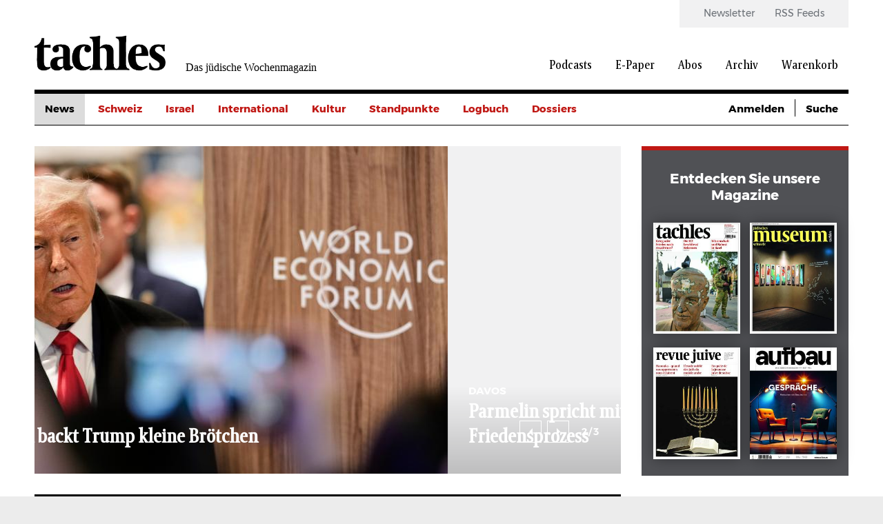

--- FILE ---
content_type: text/html; charset=UTF-8
request_url: https://www.tachles.ch/?suche=&amp%3Bamp%3Bamp%3Bf%5B0%5D=author%3A387&amp%3Bamp%3Bamp%3Bf%5B1%5D=author%3A386&amp%3Bamp%3Bf%5B0%5D=author%3A611&amp%3Bf%5B0%5D=author%3A132&f%5B0%5D=author%3A6&f%5B1%5D=category%3A2&f%5B2%5D=category%3A4&f%5B3%5D=category%3A5&f%5B4%5D=category%3A21&f%5B5%5D=category%3A656&f%5B6%5D=category%3A1435&page=42
body_size: 10344
content:
<!DOCTYPE html>
<html lang="de" dir="ltr" prefix="og: https://ogp.me/ns#">
  <head>
    <script>
  var gaProperty1 = 'UA-18323546-1';
  var gaProperty2 = 'UA-23594156-1';
  var disableStr1 = 'ga-disable-' + gaProperty1;
  var disableStr2 = 'ga-disable-' + gaProperty2;

  function gaOptout() {
    document.cookie = disableStr1 + '=true; expires=Thu, 31 Dec 2099 23:59:59 UTC; path=/;';
    document.cookie = disableStr2 + '=true; expires=Thu, 31 Dec 2099 23:59:59 UTC; path=/;';
    window[disableStr1] = true;
    window[disableStr2] = true;
  };

  if(document.cookie.indexOf(window.disableStr1 + "=false") > -1) {
    gaOptout();
  }

  if(document.cookie.indexOf(window.disableStr2 + "=false") > -1) {
    gaOptout();
  }

  if(document.cookie.indexOf("cookie-agreed=0") > -1) {
    gaOptout();
  }
  else {
    (function(w,d,s,l,i){w[l]=w[l]||[];w[l].push({'gtm.start':
        new Date().getTime(),event:'gtm.js'});var f=d.getElementsByTagName(s)[0],
      j=d.createElement(s),dl=l!='dataLayer'?'&l='+l:'';j.async=true;j.src=
      'https://www.googletagmanager.com/gtm.js?id='+i+dl;f.parentNode.insertBefore(j,f);
    })(window,document,'script','dataLayer','GTM-W4X22L');
  }
</script>
    <link rel="shortcut icon" type="image/x-icon" href="/themes/tachles/static/res/favicons/tachles/favicon.ico">
    <link rel="apple-touch-icon" sizes="57x57" href="/themes/tachles/static/res/favicons/tachles/apple-icon-57x57.png">
    <link rel="apple-touch-icon" sizes="60x60" href="/themes/tachles/static/res/favicons/tachles/apple-icon-60x60.png">
    <link rel="apple-touch-icon" sizes="72x72" href="/themes/tachles/static/res/favicons/tachles/apple-icon-72x72.png">
    <link rel="apple-touch-icon" sizes="76x76" href="/themes/tachles/static/res/favicons/tachles/apple-icon-76x76.png">
    <link rel="apple-touch-icon" sizes="114x114" href="/themes/tachles/static/res/favicons/tachles/apple-icon-114x114.png">
    <link rel="apple-touch-icon" sizes="120x120" href="/themes/tachles/static/res/favicons/tachles/apple-icon-120x120.png">
    <link rel="apple-touch-icon" sizes="144x144" href="/themes/tachles/static/res/favicons/tachles/apple-icon-144x144.png">
    <link rel="apple-touch-icon" sizes="152x152" href="/themes/tachles/static/res/favicons/tachles/apple-icon-152x152.png">
    <link rel="apple-touch-icon" sizes="180x180" href="/themes/tachles/static/res/favicons/tachles/apple-icon-180x180.png">
    <link rel="icon" type="image/png" sizes="192x192"  href="/themes/tachles/static/res/favicons/tachles/android-icon-192x192.png">
    <link rel="icon" type="image/png" sizes="32x32" href="/themes/tachles/static/res/favicons/tachles/favicon-32x32.png">
    <link rel="icon" type="image/png" sizes="96x96" href="/themes/tachles/static/res/favicons/tachles/favicon-96x96.png">
    <link rel="icon" type="image/png" sizes="16x16" href="/themes/tachles/static/res/favicons/tachles/favicon-16x16.png">
    <meta name="msapplication-TileColor" content="#ffffff">
    <meta name="msapplication-TileImage" content="/themes/tachles/static/res/favicons/ms-icon-144x144.png">
    <meta name="theme-color" content="#ffffff">
    <script src="//cdn.consentmanager.mgr.consensu.org/delivery/cookieblock.min.js"></script>
<meta charset="utf-8" />
<noscript><style>form.antibot * :not(.antibot-message) { display: none !important; }</style>
</noscript><script type="text/javascript" data-cmp-ab="1" src="https://cdn.consentmanager.net/delivery/autoblocking/b2d2ea061161.js" data-cmp-host="delivery.consentmanager.net" data-cmp-cdn="cdn.consentmanager.net" data-cmp-codesrc="26"></script><meta name="description" content="Aktuelle Meldungen, Jerusalem, das Judentum, Feiertage und Kultur aus der Schweiz und der Welt. Tachles.ch - Ihr jüdisches Magazin mit spannenden Hintergrund-Infos." />
<link rel="canonical" href="https://www.tachles.ch/" />
<link rel="shortlink" href="https://www.tachles.ch/" />
<meta name="Generator" content="Drupal 9 (https://www.drupal.org); Commerce 2" />
<meta name="MobileOptimized" content="width" />
<meta name="HandheldFriendly" content="true" />
<meta name="viewport" content="width=device-width, initial-scale=1.0" />
<link rel="alternate" hreflang="de" href="https://www.tachles.ch/" />

    <title>tachles.ch - Das jüdische Wochenmagazin</title>
    <link rel="stylesheet" media="all" href="/core/assets/vendor/jquery.ui/themes/base/core.css?t8wr7y" />
<link rel="stylesheet" media="all" href="/core/assets/vendor/jquery.ui/themes/base/controlgroup.css?t8wr7y" />
<link rel="stylesheet" media="all" href="/core/assets/vendor/jquery.ui/themes/base/checkboxradio.css?t8wr7y" />
<link rel="stylesheet" media="all" href="/core/assets/vendor/jquery.ui/themes/base/resizable.css?t8wr7y" />
<link rel="stylesheet" media="all" href="/core/assets/vendor/jquery.ui/themes/base/button.css?t8wr7y" />
<link rel="stylesheet" media="all" href="/core/assets/vendor/jquery.ui/themes/base/dialog.css?t8wr7y" />
<link rel="stylesheet" media="all" href="/core/themes/stable/css/system/components/ajax-progress.module.css?t8wr7y" />
<link rel="stylesheet" media="all" href="/core/themes/stable/css/system/components/align.module.css?t8wr7y" />
<link rel="stylesheet" media="all" href="/core/themes/stable/css/system/components/autocomplete-loading.module.css?t8wr7y" />
<link rel="stylesheet" media="all" href="/core/themes/stable/css/system/components/fieldgroup.module.css?t8wr7y" />
<link rel="stylesheet" media="all" href="/core/themes/stable/css/system/components/container-inline.module.css?t8wr7y" />
<link rel="stylesheet" media="all" href="/core/themes/stable/css/system/components/clearfix.module.css?t8wr7y" />
<link rel="stylesheet" media="all" href="/core/themes/stable/css/system/components/details.module.css?t8wr7y" />
<link rel="stylesheet" media="all" href="/core/themes/stable/css/system/components/hidden.module.css?t8wr7y" />
<link rel="stylesheet" media="all" href="/core/themes/stable/css/system/components/item-list.module.css?t8wr7y" />
<link rel="stylesheet" media="all" href="/core/themes/stable/css/system/components/js.module.css?t8wr7y" />
<link rel="stylesheet" media="all" href="/core/themes/stable/css/system/components/nowrap.module.css?t8wr7y" />
<link rel="stylesheet" media="all" href="/core/themes/stable/css/system/components/position-container.module.css?t8wr7y" />
<link rel="stylesheet" media="all" href="/core/themes/stable/css/system/components/progress.module.css?t8wr7y" />
<link rel="stylesheet" media="all" href="/core/themes/stable/css/system/components/reset-appearance.module.css?t8wr7y" />
<link rel="stylesheet" media="all" href="/core/themes/stable/css/system/components/resize.module.css?t8wr7y" />
<link rel="stylesheet" media="all" href="/core/themes/stable/css/system/components/sticky-header.module.css?t8wr7y" />
<link rel="stylesheet" media="all" href="/core/themes/stable/css/system/components/system-status-counter.css?t8wr7y" />
<link rel="stylesheet" media="all" href="/core/themes/stable/css/system/components/system-status-report-counters.css?t8wr7y" />
<link rel="stylesheet" media="all" href="/core/themes/stable/css/system/components/system-status-report-general-info.css?t8wr7y" />
<link rel="stylesheet" media="all" href="/core/themes/stable/css/system/components/tabledrag.module.css?t8wr7y" />
<link rel="stylesheet" media="all" href="/core/themes/stable/css/system/components/tablesort.module.css?t8wr7y" />
<link rel="stylesheet" media="all" href="/core/themes/stable/css/system/components/tree-child.module.css?t8wr7y" />
<link rel="stylesheet" media="all" href="/modules/contrib/jquery_ui/assets/vendor/jquery.ui/themes/base/core.css?t8wr7y" />
<link rel="stylesheet" media="all" href="/modules/contrib/jquery_ui/assets/vendor/jquery.ui/themes/base/datepicker.css?t8wr7y" />
<link rel="stylesheet" media="all" href="/core/themes/stable/css/views/views.module.css?t8wr7y" />
<link rel="stylesheet" media="all" href="/core/assets/vendor/jquery.ui/themes/base/theme.css?t8wr7y" />
<link rel="stylesheet" media="all" href="/modules/contrib/jquery_ui/assets/vendor/jquery.ui/themes/base/theme.css?t8wr7y" />
<link rel="stylesheet" media="all" href="/modules/contrib/extlink/extlink.css?t8wr7y" />
<link rel="stylesheet" media="(max-width: 767px)" href="/themes/tachles/static/css/narrow.css?t8wr7y" />
<link rel="stylesheet" media="(min-width: 768px) and (max-width: 1024px)" href="/themes/tachles/static/css/medium.css?t8wr7y" />
<link rel="stylesheet" media="(min-width: 1025px)" href="/themes/tachles/static/css/wide.css?t8wr7y" />
<link rel="stylesheet" media="print" href="/themes/tachles/static/css/print.css?t8wr7y" />
<link rel="stylesheet" media="all" href="/themes/tachles/static/js/libs/select2/dist/css/select2.min.css?t8wr7y" />

    
  </head>
  <body>
    
        <a href="#main-content" class="visually-hidden focusable">
      Direkt zum Inhalt
    </a>
    
      <div class="dialog-off-canvas-main-canvas" data-off-canvas-main-canvas>
    <div id="stage">
  <div id="page">

    <header id="head">
      <div id="head-top" class="wide-only">
        <div id="head-left"><div class="branding">
  <a class="branding__logo" href="/" title="Startseite">
    <img src="/themes/tachles/logo.png" alt="Startseite" />
  </a>
      <span class="branding__slogan">Das jüdische Wochenmagazin</span>
  </div>
</div>
        <div id="head-right">  <nav class="meta-menu">
  
                        <ul class="meta-menu__menu">
                    <li class="meta-menu__item">
          <a href="/newsletter" class="meta-menu__link" data-drupal-link-system-path="newsletter">Newsletter</a>
                  </li>
              <li class="meta-menu__item">
          <a href="/infos/rss" class="meta-menu__link" data-drupal-link-system-path="node/4">RSS Feeds</a>
                  </li>
            </ul>
      

  </nav>
  <nav class="main-menu">
  
                        <ul class="main-menu__menu">
                                            <li class="main-menu__item">
          <a href="/podcasts" class="main-menu__link" data-drupal-link-system-path="podcasts">Podcasts</a>
                  </li>
                                      <li class="main-menu__item">
          <a href="/epaper/tachles" class="main-menu__link" data-drupal-link-system-path="taxonomy/term/628">E-Paper</a>
                  </li>
                                      <li class="main-menu__item">
          <a href="/abo/e-paper" class="main-menu__link" data-drupal-link-system-path="taxonomy/term/631">Abos</a>
                  </li>
                                      <li class="main-menu__item">
          <a href="/suche" class="main-menu__link" data-drupal-link-system-path="suche">Archiv</a>
                  </li>
                                                        <li class="main-menu__icon wide-only">
          <a href="/cart" class="shopping-cart main-menu__link" data-drupal-link-system-path="cart">Warenkorb</a>
                  </li>
            </ul>
      

  </nav>

</div>
      </div>

      <div id="head-mobile" class="narrow-medium-only">
        <div class="drawer-opener">
          <div class="drawer-opener__inner"></div>
        </div>
        <div class="drawer">
          <div class="drawer__head">
            <div class="branding">
  <a class="branding__logo" href="/" title="Startseite">
    <img src="/themes/tachles/logo.png" alt="Startseite" />
  </a>
      <span class="branding__slogan">Das jüdische Wochenmagazin</span>
  </div>

            <span class="drawer__slogan">Das jüdische Wochenmagazin</span>
            <a class="drawer__close">✕</a>
          </div>
          <div class="drawer__content">
              <nav class="main-menu">
  
                        <ul class="main-menu__menu">
                                            <li class="main-menu__item">
          <a href="/podcasts" class="main-menu__link" data-drupal-link-system-path="podcasts">Podcasts</a>
                  </li>
                                      <li class="main-menu__item">
          <a href="/epaper/tachles" class="main-menu__link" data-drupal-link-system-path="taxonomy/term/628">E-Paper</a>
                                            <ul>
                                            <li class="main-menu__item">
          <a href="/epaper/tachles" class="main-menu__link" data-drupal-link-system-path="taxonomy/term/628">Tachles</a>
                  </li>
                                      <li class="main-menu__item">
          <a href="/epaper/beilagen" class="main-menu__link" data-drupal-link-system-path="taxonomy/term/629">Beilagen</a>
                  </li>
            </ul>
      
                  </li>
                                      <li class="main-menu__item">
          <a href="/abo/e-paper" class="main-menu__link" data-drupal-link-system-path="taxonomy/term/631">Abos</a>
                  </li>
                                      <li class="main-menu__item">
          <a href="/suche" class="main-menu__link" data-drupal-link-system-path="suche">Archiv</a>
                  </li>
                                                        <li class="main-menu__icon wide-only">
          <a href="/cart" class="shopping-cart main-menu__link" data-drupal-link-system-path="cart">Warenkorb</a>
                  </li>
            </ul>
      

  </nav>

  <nav class="meta-menu">
  
                        <ul class="meta-menu__menu">
                    <li class="meta-menu__item">
          <a href="/newsletter" class="meta-menu__link" data-drupal-link-system-path="newsletter">Newsletter</a>
                  </li>
              <li class="meta-menu__item">
          <a href="/infos/rss" class="meta-menu__link" data-drupal-link-system-path="node/4">RSS Feeds</a>
                  </li>
            </ul>
      

  </nav>

          </div>
          <div class="drawer__bottom">
            <div class="social">
              <a class="social__icon social__icon--twitter" href="https://twitter.com/tachlesnews">🐦</a>
              <a class="social__icon social__icon--facebook" href="https://de-de.facebook.com/tachles">𝖿</a>
              <a class="social__icon social__icon--instagram" href="https://www.instagram.com/tachlesnews">📷</a>
            </div>
            <div class="copyright">© 2026 Copyright by tachles</div>
          </div>
        </div>
        <div id="mobile-middle"><div class="branding">
  <a class="branding__logo" href="/" title="Startseite">
    <img src="/themes/tachles/logo.png" alt="Startseite" />
  </a>
      <span class="branding__slogan">Das jüdische Wochenmagazin</span>
  </div>
</div>
        <div id="mobile-right"><a href="/user/login?destination=https%3A//www.tachles.ch/node/1">👤</a><a href="/cart" class="shopping-cart">🛒</a><a href="/suche">🔍</a></div>

      </div>

      <div id="head-bottom">  <nav class="simple-menu wide-only">
  

                        <ul class="simple-menu__menu">
                                    <li class="simple-menu__active-trail simple-menu__item">
          <a href="/" class="simple-menu__link is-active" data-drupal-link-system-path="&lt;front&gt;">News</a>
                  </li>
                              <li class="simple-menu__item">
          <a href="/artikel/schweiz" class="simple-menu__link" data-drupal-link-system-path="taxonomy/term/2">Schweiz</a>
                  </li>
                              <li class="simple-menu__item">
          <a href="/artikel/israel" class="simple-menu__link" data-drupal-link-system-path="taxonomy/term/3">Israel</a>
                  </li>
                              <li class="simple-menu__item">
          <a href="/artikel/international" class="simple-menu__link" data-drupal-link-system-path="taxonomy/term/1">International</a>
                  </li>
                              <li class="simple-menu__item">
          <a href="/artikel/kultur" class="simple-menu__link" data-drupal-link-system-path="taxonomy/term/16">Kultur</a>
                  </li>
                              <li class="simple-menu__item">
          <a href="/artikel/standpunkte" class="simple-menu__link" data-drupal-link-system-path="taxonomy/term/656">Standpunkte</a>
                  </li>
                              <li class="simple-menu__item">
          <a href="/artikel/logbuch" class="simple-menu__link" data-drupal-link-system-path="taxonomy/term/732">Logbuch</a>
                  </li>
                              <li class="simple-menu__item">
          <span class="simple-menu__link">Dossiers</span>
                                            <ul>
                                    <li class="simple-menu__item">
          <a href="/artikel/krieg-gegen-israel" class="simple-menu__link" data-drupal-link-system-path="taxonomy/term/1630">Krieg gegen Israel</a>
                  </li>
                              <li class="simple-menu__item">
          <a href="/artikel/buehrle-debatte" class="simple-menu__link" data-drupal-link-system-path="taxonomy/term/1499">Bührle-Debatte</a>
                  </li>
                              <li class="simple-menu__item">
          <a href="/artikel/krieg-europa" class="simple-menu__link" data-drupal-link-system-path="taxonomy/term/1529">Krieg in Europa</a>
                  </li>
                              <li class="simple-menu__item">
          <a href="/artikel/us-wahlen" class="simple-menu__link" data-drupal-link-system-path="taxonomy/term/1684">US-Wahlen</a>
                  </li>
            </ul>
      
                  </li>
            </ul>
      

  </nav>

  <div class="custom-dropdown narrow-medium-only">
    <div class="custom-dropdown__label">Ressorts</div>
          <ul class="custom-dropdown__menu">
                    <li>
        <a href="/" class="custom-dropdown__link is-active" data-drupal-link-system-path="&lt;front&gt;">News</a>
              </li>
                <li>
        <a href="/artikel/schweiz" class="custom-dropdown__link" data-drupal-link-system-path="taxonomy/term/2">Schweiz</a>
              </li>
                <li>
        <a href="/artikel/israel" class="custom-dropdown__link" data-drupal-link-system-path="taxonomy/term/3">Israel</a>
              </li>
                <li>
        <a href="/artikel/international" class="custom-dropdown__link" data-drupal-link-system-path="taxonomy/term/1">International</a>
              </li>
                <li>
        <a href="/artikel/kultur" class="custom-dropdown__link" data-drupal-link-system-path="taxonomy/term/16">Kultur</a>
              </li>
                <li>
        <a href="/artikel/standpunkte" class="custom-dropdown__link" data-drupal-link-system-path="taxonomy/term/656">Standpunkte</a>
              </li>
                <li>
        <a href="/artikel/logbuch" class="custom-dropdown__link" data-drupal-link-system-path="taxonomy/term/732">Logbuch</a>
              </li>
                <li>
        <span class="custom-dropdown__link">Dossiers</span>
                                        <ul>
                                    <li class="simple-menu__item">
          <a href="/artikel/krieg-gegen-israel" class="simple-menu__link" data-drupal-link-system-path="taxonomy/term/1630">Krieg gegen Israel</a>
                  </li>
                              <li class="simple-menu__item">
          <a href="/artikel/buehrle-debatte" class="simple-menu__link" data-drupal-link-system-path="taxonomy/term/1499">Bührle-Debatte</a>
                  </li>
                              <li class="simple-menu__item">
          <a href="/artikel/krieg-europa" class="simple-menu__link" data-drupal-link-system-path="taxonomy/term/1529">Krieg in Europa</a>
                  </li>
                              <li class="simple-menu__item">
          <a href="/artikel/us-wahlen" class="simple-menu__link" data-drupal-link-system-path="taxonomy/term/1684">US-Wahlen</a>
                  </li>
            </ul>
      
              </li>
        </ul>
  </div>



  <div class="tachles-tool wide-only">
    <span class="tachles-tool__link"><a href="/user/login?destination=https%3A//www.tachles.ch/node/1">Anmelden</a></span>  <span class="tachles-tool__link tachles-tool__link--hidden"><a href="/suche">Suche</a></span></div>
</div>

    </header>

    <main id="main" role="main">

              <div id="highlighted">
          <div data-drupal-messages-fallback class="hidden"></div>

        </div>
      
      
      <div id="content">
        



  
  <div class="mood-slider">
<article class="article article--main">
      <a href="https://www.tachles.ch/artikel/news/nach-grossen-toenen-backt-trump-kleine-broetchen">
      <div class="article__image article__image--with-gradient landscape">  <img src="/sites/default/files/styles/big_article/public/image/2026-01/695642055_highres.jpg?itok=I_Q8uDbK" width="850" height="475" alt="" loading="lazy" />


      </div>
    </a>
    <div class="article__head">
      <div class="article__prefix">
                          <span class="ribbon ribbon--gaudy">WEF</span>
              </div>
      <h2 class="article__headline">
        <a href="https://www.tachles.ch/artikel/news/nach-grossen-toenen-backt-trump-kleine-broetchen">Nach grossen Tönen backt Trump kleine Brötchen </a>
      </h2>
    </div>
  </article>


<article class="article article--main">
      <a href="https://www.tachles.ch/artikel/news/parmelin-spricht-mit-nahost-vertretern-ueber-friedensprozess">
      <div class="article__image article__image--with-gradient landscape">  <img src="/sites/default/files/styles/big_article/public/image/2026-01/695614555_highres.jpg?itok=_FdI1l4b" width="850" height="475" alt="" loading="lazy" />


      </div>
    </a>
    <div class="article__head">
      <div class="article__prefix">
                          <span class="ribbon ribbon--gaudy">Davos</span>
              </div>
      <h2 class="article__headline">
        <a href="https://www.tachles.ch/artikel/news/parmelin-spricht-mit-nahost-vertretern-ueber-friedensprozess">Parmelin spricht mit Nahost-Vertretern über Friedensprozess</a>
      </h2>
    </div>
  </article>


<article class="article article--main">
      <a href="https://www.tachles.ch/artikel/news/noam-bettan-vertritt-israel-beim-esc">
      <div class="article__image article__image--with-gradient landscape">  <img src="/sites/default/files/styles/big_article/public/image/2026-01/Screenshot%202026-01-21%20163708.jpg?itok=rCoTKqLP" width="850" height="475" alt="" loading="lazy" />


      </div>
    </a>
    <div class="article__head">
      <div class="article__prefix">
                          <span class="ribbon ribbon--gaudy">Tel Aviv</span>
              </div>
      <h2 class="article__headline">
        <a href="https://www.tachles.ch/artikel/news/noam-bettan-vertritt-israel-beim-esc">Noam Bettan vertritt Israel beim ESC </a>
      </h2>
    </div>
  </article>

</div>

  <div class="views-element-container">  
  
  

  
  
  

  
      <div class="view__head">News</div>
    <div class="views__view-grid">
          <div class="views__view-row row-1 has-image"><article class="article article--teaser">
       <a href="https://www.tachles.ch/krieg-gegen-israel" class="article__imagewrap">
       <div class="article__image landscape">  <img src="/sites/default/files/styles/medium_article/public/image/2023-10/Slider_Artikel.jpg?itok=MBYn0Sz-" width="410" height="230" alt="" loading="lazy" />


      </div>
     </a>
    <div class="article__contentwrap">
    <div class="article__prefix">
      <span class="ribbon ribbon--gaudy">LIVE TICKER  +++</span>        <span class="divide"> </span>
      <span class="ribbon ribbon--ordinary">22.Jan 2026</span>
          </div>
      <a href="https://www.tachles.ch/krieg-gegen-israel">
        <h3 class="article__headline">Trumps Friedensrat: Wer dabei ist - und wer nicht</h3>
        <div class="article__subheadline"><strong>Der LiveTicker+++  Die aktuellen Entwicklungen im Nachgang zum Gaza-Krieg im laufenden Überblick.</strong></div>
        <div class="article__body">Tag 841: 22. Januar 2025&#13;
&#13;
&#13;
&#13;
Der sogenannte "Friedensrat" von Donald Trump sorgt weltweit für Zündstoff. Vorsitzender soll der US-Präsident selbst sein. Staaten können sich unbefristet einen Sitz…</div>
      </a>
          <div class="article__suffix"><i>Redaktion</i></div>
        <div class="article__link"><a href="https://www.tachles.ch/krieg-gegen-israel"></a></div>
  </div>
</article>
</div>

          <div class="views__view-row row-2 has-image"><article class="article article--teaser">
       <a href="https://www.tachles.ch/artikel/news/netanyahu-nimmt-trumps-einladung-zum-friedensrat" class="article__imagewrap">
       <div class="article__image landscape">  <img src="/sites/default/files/styles/medium_article/public/image/2026-01/Screenshot%202026-01-22%20071735.jpg?itok=sNJpb4nZ" width="410" height="230" alt="" loading="lazy" />


      </div>
     </a>
    <div class="article__contentwrap">
    <div class="article__prefix">
      <span class="ribbon ribbon--ordinary">22.Jan 2026</span>
          </div>
      <a href="https://www.tachles.ch/artikel/news/netanyahu-nimmt-trumps-einladung-zum-friedensrat">
        <h3 class="article__headline">Netanyahu nimmt Trumps Einladung zum «Friedensrat» an</h3>
        <div class="article__subheadline">Israels Ministerpräsident Binyamin Netanyahu hat die Einladung von US-Präsident Donald Trump zur Teilnahme am sogenannten «Friedensrat» für den Gazastreifen angenommen. &#13;
 </div>
        <div class="article__body">Das gab sein Büro auf der Plattform X bekannt. Der «Friedensrat» ist Teil der zweiten Phase von Trumps Friedensplan für das vom Krieg zwischen Israel und der islamistischen Hamas weitgehend zerstörte…</div>
      </a>
          <div class="article__suffix"><i>Redaktion</i></div>
        <div class="article__link"><a href="https://www.tachles.ch/artikel/news/netanyahu-nimmt-trumps-einladung-zum-friedensrat"></a></div>
  </div>
</article>
</div>

          <div class="banner-outstream"></div>

          <div class="views__view-row row-3"><article class="article article--teaser">
    <div class="article__contentwrap">
    <div class="article__prefix">
      <span class="ribbon ribbon--gaudy">USA – Politik</span>        <span class="divide"> </span>
      <span class="ribbon ribbon--ordinary">22.Jan 2026</span>
          </div>
      <a href="https://www.tachles.ch/artikel/news/j-street-will-israel-kritische-demokraten-unterstuetzen">
        <h3 class="article__headline">J Street will Israel-kritische Demokraten unterstützen</h3>
        <div class="article__subheadline">Kurswechsel zu den Zwischenwahlen im November.&#13;
 </div>
        <div class="article__body">Umwälzungen zur Haltung der amerikanischen Politik gegenüber Israel halten auch auf linksliberaler Seite an. Dazu gehört die Mitteilung von J Street, fortan bei den Demokraten Israel gegenüber…</div>
      </a>
          <div class="article__suffix"><i>Andreas Mink</i></div>
        <div class="article__link"><a href="https://www.tachles.ch/artikel/news/j-street-will-israel-kritische-demokraten-unterstuetzen"></a></div>
  </div>
</article>
<article class="article article--teaser">
    <div class="article__contentwrap">
    <div class="article__prefix">
      <span class="ribbon ribbon--gaudy">Holocaust</span>        <span class="divide"> </span>
      <span class="ribbon ribbon--ordinary">22.Jan 2026</span>
          </div>
      <a href="https://www.tachles.ch/artikel/news/noch-rund-196600-holocaust-ueberlebende-weltweit">
        <h3 class="article__headline">Noch rund 196&#039;600 Holocaust-Überlebende weltweit</h3>
        <div class="article__subheadline">Jewish Claims Conference präsentiert zum Holocaust-Gedenktag aktuelle Daten. &#13;
 </div>
        <div class="article__body">Zum Internationalen Holocaust-Gedenktag und dem 81. Jahrestag der Befreiung von Auschwitz-Birkenau durch die Rote Armee am 27. Januar 1945 legt die Conference on Jewish Material Claims Against…</div>
      </a>
          <div class="article__suffix"><i>Andreas Mink</i></div>
        <div class="article__link"><a href="https://www.tachles.ch/artikel/news/noch-rund-196600-holocaust-ueberlebende-weltweit"></a></div>
  </div>
</article>
</div>

          <div class="views__view-row row-4 has-image"><article class="article article--teaser">
       <a href="https://www.tachles.ch/artikel/news/ausschuss-am-repraesentantenhaus-will-bill-und-hillary-clinton-anklagen" class="article__imagewrap">
       <div class="article__image landscape">  <img src="/sites/default/files/styles/medium_article/public/image/2026-01/Screenshot%202026-01-22%20070355.jpg?itok=RCGMOfzK" width="410" height="230" alt="" loading="lazy" />


      </div>
     </a>
    <div class="article__contentwrap">
    <div class="article__prefix">
      <span class="ribbon ribbon--gaudy">USA – Epstein-Affäre</span>        <span class="divide"> </span>
      <span class="ribbon ribbon--ordinary">22.Jan 2026</span>
          </div>
      <a href="https://www.tachles.ch/artikel/news/ausschuss-am-repraesentantenhaus-will-bill-und-hillary-clinton-anklagen">
        <h3 class="article__headline">Ausschuss am Repräsentantenhaus will Bill und Hillary Clinton anklagen</h3>
        <div class="article__subheadline">Vorwurf ist «Missachtung des Kongresses» wegen Aussage-Verweigerung.&#13;
 </div>
        <div class="article__body">Gestern Mittwoch hat der Aufsichtsausschuss des Repräsentantenhauses beschlossen, Bill und Hillary Clinton wegen Missachtung des Kongresses aufgrund deren Verweigerung von Aussagen zu den Missbrauchs…</div>
      </a>
          <div class="article__suffix"><i>Andreas Mink</i></div>
        <div class="article__link"><a href="https://www.tachles.ch/artikel/news/ausschuss-am-repraesentantenhaus-will-bill-und-hillary-clinton-anklagen"></a></div>
  </div>
</article>
</div>

          <div class="views__view-row row-5"><article class="article article--teaser">
    <div class="article__contentwrap">
    <div class="article__prefix">
      <span class="ribbon ribbon--gaudy">Holocaust-Gedenken</span>        <span class="divide"> </span>
      <span class="ribbon ribbon--ordinary">22.Jan 2026</span>
          </div>
      <a href="https://www.tachles.ch/artikel/news/konzert-kassel">
        <h3 class="article__headline">Konzert in Kassel</h3>
        <div class="article__subheadline">Musikalische Würdigung von Nazi-Opfern in der Karlskirche zu Kassel.&#13;
 </div>
        <div class="article__body">Zwei Tage vor dem Holocaust-Gedenktag lädt eine Allianz zivilgesellschaftlicher Organisationen aus der Region um 17 Uhr am Sonntag, den 25. Januar zu einem Gedenkkonzert mit dem Motto «REMEMBER ME»…</div>
      </a>
          <div class="article__suffix"><i>Andreas Mink</i></div>
        <div class="article__link"><a href="https://www.tachles.ch/artikel/news/konzert-kassel"></a></div>
  </div>
</article>
<article class="article article--teaser">
    <div class="article__contentwrap">
    <div class="article__prefix">
      <span class="ribbon ribbon--gaudy">Betlehem </span>        <span class="divide"> </span>
      <span class="ribbon ribbon--ordinary">22.Jan 2026</span>
          </div>
      <a href="https://www.tachles.ch/artikel/news/fussballfeld-gerettet">
        <h3 class="article__headline">Fussballfeld gerettet</h3>
        <div class="article__subheadline">Internationale Verbände stoppen Abriss eines Fussballfeldes im Westjordanland. &#13;
 </div>
        <div class="article__body">Nach massivem internationalen Druck haben die israelischen Streitkräfte (IDF) den geplanten Abriss eines Fußballplatzes im palästinensischen Aida-Flüchtlingslager nahe Bethlehem vorerst ausgesetzt…</div>
      </a>
          <div class="article__suffix"><i>Redaktion</i></div>
        <div class="article__link"><a href="https://www.tachles.ch/artikel/news/fussballfeld-gerettet"></a></div>
  </div>
</article>
</div>

          <div class="views__view-row row-7 has-image"><article class="article article--teaser">
       <a href="https://www.tachles.ch/artikel/news/alex-bregman-unterschreibt-millionen-vertrag" class="article__imagewrap">
       <div class="article__image landscape">  <img src="/sites/default/files/styles/medium_article/public/image/2026-01/Screenshot%202026-01-21%20071708.jpg?itok=frePwrhb" width="410" height="230" alt="" loading="lazy" />


      </div>
     </a>
    <div class="article__contentwrap">
    <div class="article__prefix">
      <span class="ribbon ribbon--gaudy">USA – Sport</span>        <span class="divide"> </span>
      <span class="ribbon ribbon--ordinary">21.Jan 2026</span>
          </div>
      <a href="https://www.tachles.ch/artikel/news/alex-bregman-unterschreibt-millionen-vertrag">
        <h3 class="article__headline">Alex Bregman unterschreibt Millionen-Vertrag </h3>
        <div class="article__subheadline">Der Baseball-Star wechselt zu den Chicago Cubs. &#13;
 </div>
        <div class="article__body">Alex Bregman hat erneut einen hoch dotierten Vertrag als bei einem Baseball-Team in einer Grossstadt mit einer starken, jüdischen Fan-Gemeinde und noch dazu einem jüdischen Manager unterzeichnet…</div>
      </a>
          <div class="article__suffix"><i>Andreas Mink</i></div>
        <div class="article__link"><a href="https://www.tachles.ch/artikel/news/alex-bregman-unterschreibt-millionen-vertrag"></a></div>
  </div>
</article>
</div>

          <div class="views__view-row row-8 has-image"><article class="article article--teaser">
       <a href="https://www.tachles.ch/artikel/news/netflix-bessert-angebot-fuer-warner-auf" class="article__imagewrap">
       <div class="article__image portrait">  <img src="/sites/default/files/styles/medium_article_portrait/public/image/2026-01/Netflix_headquarters.jpg?h=2f13a84e&amp;itok=JINO_rEJ" width="409" height="230" alt="" loading="lazy" />


      </div>
     </a>
    <div class="article__contentwrap">
    <div class="article__prefix">
      <span class="ribbon ribbon--gaudy">USA – Medien</span>        <span class="divide"> </span>
      <span class="ribbon ribbon--ordinary">21.Jan 2026</span>
          </div>
      <a href="https://www.tachles.ch/artikel/news/netflix-bessert-angebot-fuer-warner-auf">
        <h3 class="article__headline">Netflix bessert Angebot für Warner auf</h3>
        <div class="article__subheadline">Ringen um Übernahme des Medienhauses hält an.&#13;
 </div>
        <div class="article__body">Gestern Dienstag hat Netflix neue Bedingungen für die Übernahme von Warner Brothers Discovery (WBD) vorgelegt. Dies soll nun vollständig in einer direkten Zahlung geschehen, anstatt einer Mischung…</div>
      </a>
          <div class="article__suffix"><i>Andreas Mink</i></div>
        <div class="article__link"><a href="https://www.tachles.ch/artikel/news/netflix-bessert-angebot-fuer-warner-auf"></a></div>
  </div>
</article>
</div>

          <div class="views__view-row row-9 has-image"><article class="article article--teaser">
       <a href="https://www.tachles.ch/artikel/news/spekulationen-um-art-basel-qatar" class="article__imagewrap">
       <div class="article__image landscape">  <img src="/sites/default/files/styles/medium_article/public/image/2026-01/Screenshot%202026-01-21%20070931.jpg?itok=tv_RbIVW" width="410" height="230" alt="" loading="lazy" />


      </div>
     </a>
    <div class="article__contentwrap">
    <div class="article__prefix">
      <span class="ribbon ribbon--gaudy">Kunstmarkt</span>        <span class="divide"> </span>
      <span class="ribbon ribbon--ordinary">21.Jan 2026</span>
          </div>
      <a href="https://www.tachles.ch/artikel/news/spekulationen-um-art-basel-qatar">
        <h3 class="article__headline">Spekulationen um Art Basel Qatar</h3>
        <div class="article__subheadline">Spannungen am Persischen Golf könnten die Premiere der Messe in Katar am 5. Februar verhindern.&#13;
 </div>
        <div class="article__body">Im internationalen Kunsthandel kursieren Bedenken über die Eröffnung der Art Basel Katar am 5. Februar. Das Branchenmedium «ArtNet» macht dafür die Spannungen am Persischen Golf im Zusammenhang mit…</div>
      </a>
          <div class="article__suffix"><i>Andreas Mink</i></div>
        <div class="article__link"><a href="https://www.tachles.ch/artikel/news/spekulationen-um-art-basel-qatar"></a></div>
  </div>
</article>
</div>

          <div class="views__view-row row-10 has-image"><article class="article article--teaser">
       <a href="https://www.tachles.ch/artikel/news/exodus-der-heritage-foundation-haelt" class="article__imagewrap">
       <div class="article__image landscape">  <img src="/sites/default/files/styles/medium_article/public/image/2026-01/Screenshot%202026-01-21%20070602.jpg?itok=pWXwZyei" width="410" height="230" alt="" loading="lazy" />


      </div>
     </a>
    <div class="article__contentwrap">
    <div class="article__prefix">
      <span class="ribbon ribbon--gaudy">USA – Konservative</span>        <span class="divide"> </span>
      <span class="ribbon ribbon--ordinary">21.Jan 2026</span>
          </div>
      <a href="https://www.tachles.ch/artikel/news/exodus-der-heritage-foundation-haelt">
        <h3 class="article__headline">Exodus an der Heritage Foundation hält an</h3>
        <div class="article__subheadline">Konsequenz der Kontroverse um Tucker Carlson und Nick Fuentes.&#13;
 </div>
        <div class="article__body">Wie die konservative Plattform «Newsmax» vermeldet, haben über als 60 leitende Mitarbeiter, Stipendiaten und Analysten die Heritage Foundation im Zuge der durch die Unterstützung des Stiftungs…</div>
      </a>
          <div class="article__suffix"><i>Andreas Mink</i></div>
        <div class="article__link"><a href="https://www.tachles.ch/artikel/news/exodus-der-heritage-foundation-haelt"></a></div>
  </div>
</article>
</div>

      </div>

  
  

  
  

  
  
</div>



          <div class="banner-leaderboard"></div>


      </div>

              <div id="sidebar">
            <div><div class="chunk chunk--has-topline chunk--oscuro contextual-region">
  
  <div class="chunk__head">Entdecken Sie unsere Magazine</div>
    <a class="showy" href="https://www.tachles.ch/epaper/tachles">
  <div class="showy__hover">
    <div class="showy__image">  <img src="/sites/default/files/styles/mini_cover_x2/public/image/woodwing/WW_50-24_TA.jpg?itok=sZKXZ5b0" width="250" height="320" loading="lazy" />


</div>
    <div class="showy__hovered">
      <div class="showy__insider">
        <div class="showy__date">Dezember 2024</div>
        <h6 class="showy__title">tachles</h6>
      </div>
    </div>
  </div>
</a>

  <a class="showy" href="https://www.tachles.ch/epaper/beilagen">
  <div class="showy__hover">
    <div class="showy__image">  <img src="/sites/default/files/styles/mini_cover_x2/public/image/woodwing/WW_47-25_BE.jpg?itok=aVRS19Qg" width="250" height="320" loading="lazy" />


</div>
    <div class="showy__hovered">
      <div class="showy__insider">
        <div class="showy__date">November 2025</div>
        <h6 class="showy__title">Beilage</h6>
      </div>
    </div>
  </div>
</a>

  <a class="showy" href="https://www.revue-juive.ch">
  <div class="showy__hover">
    <div class="showy__image">  <img src="/sites/default/files/styles/mini_cover_x2/public/image/2025-12/RJ05_01_Front.jpg?itok=hzryolYf" width="250" height="320" alt="" loading="lazy" />


</div>
    <div class="showy__hovered">
      <div class="showy__insider">
        <div class="showy__date">Dezember 2025</div>
        <h6 class="showy__title">revue juive</h6>
      </div>
    </div>
  </div>
</a>

  <a class="showy" href="https://www.aufbau.eu/epaper/aufbau">
  <div class="showy__hover">
    <div class="showy__image">  <img src="/sites/default/files/styles/mini_cover_x2/public/image/woodwing/WW_01-26_AU.jpg?itok=JFCTCf3r" width="250" height="320" loading="lazy" />


</div>
    <div class="showy__hovered">
      <div class="showy__insider">
        <div class="showy__date">Januar 2026</div>
        <h6 class="showy__title">aufbau</h6>
      </div>
    </div>
  </div>
</a>


</div>
</div>

  <div><div class="chunk contextual-region">
  
  <h5 class="chunk__header">Podcasts</h5>
    <article class="article article--mini">
  <div class="article__prefix">
    <span class="ribbon ribbon--ordinary">15. Jan. 2026</span>
  </div>
  <h6 class="article__headline">
    <a href="https://www.tachles.ch/podcasts/rastlose-musik">Rastlose Musik</a>
  </h6>
</article>

  <article class="article article--mini">
  <div class="article__prefix">
    <span class="ribbon ribbon--ordinary">08. Jan. 2026</span>
  </div>
  <h6 class="article__headline">
    <a href="https://www.tachles.ch/podcasts/exil-und-macht">Exil und Macht</a>
  </h6>
</article>

  <article class="article article--mini">
  <div class="article__prefix">
    <span class="ribbon ribbon--ordinary">17. Dez. 2025</span>
  </div>
  <h6 class="article__headline">
    <a href="https://www.tachles.ch/podcasts/gulaschkommunismus">Gulaschkommunismus</a>
  </h6>
</article>

  <article class="article article--mini">
  <div class="article__prefix">
    <span class="ribbon ribbon--ordinary">10. Dez. 2025</span>
  </div>
  <h6 class="article__headline">
    <a href="https://www.tachles.ch/podcasts/kriegsjahresende">Kriegsjahresende</a>
  </h6>
</article>


</div>
</div>

  <div class="banner-ricchi-ad"></div>

    <a class="ad" href="https://www.jm-hohenems.at/">  <img src="/sites/default/files/image/2025-10/Rectangle_JMH_bis%2004.10.2026.jpg" width="576" height="480" alt="" loading="lazy" />

</a>

  <hr>
<div class="chunk chunk--importante">
  <h4 class="chunk__headline">Newsletter</h4>
  <h4>Anmeldung</h4>
  <div class="chunk__content">
    <p>Jetzt abonnieren und profitieren</p>
  </div>
  <a href="/newsletter" class="chunk__button">Jetzt abonnieren</a>
</div>
  <div class="banner-halfpage-sidebar"></div>

    <a class="ad" href="https://www.arte.tv/de/videos/110190-002-A/deep-thought-das-grosse-gespraech-mit-lea-ypi/">  <img src="/sites/default/files/image/2023-05/arte_Fueller_3_Banner.jpg" width="833" height="694" alt="" loading="lazy" />

</a>


        </div>
      
    </main>

    <footer id="foot">
              <div id="foot-top">
            <nav class="footer-menu">
  
                        <ul class="footer-menu__menu">
                                  <li class="footer-menu__item">
              <span class="footer-menu__link">Aktuelle Themen</span>
                                                    <ul class="footer-menu__submenu">
                                  <li class="footer-menu__submenu-item">
              <a href="/artikel/schweiz" class="footer-menu__submenu-link" data-drupal-link-system-path="taxonomy/term/2">Schweiz</a>
            </li>
                                  <li class="footer-menu__submenu-item">
              <a href="/artikel/israel" class="footer-menu__submenu-link" data-drupal-link-system-path="taxonomy/term/3">Israel</a>
            </li>
                                  <li class="footer-menu__submenu-item">
              <a href="/artikel/international" class="footer-menu__submenu-link" data-drupal-link-system-path="taxonomy/term/1">International</a>
            </li>
                                  <li class="footer-menu__submenu-item">
              <a href="/artikel/kultur" class="footer-menu__submenu-link" data-drupal-link-system-path="taxonomy/term/16">Kultur</a>
            </li>
                                  <li class="footer-menu__submenu-item">
              <a href="/artikel/wirtschaft" class="footer-menu__submenu-link" data-drupal-link-system-path="taxonomy/term/21">Wirtschaft</a>
            </li>
                  </ul>
            
                          </li>
                                  <li class="footer-menu__item">
              <span class="footer-menu__link">Magazin</span>
                                                    <ul class="footer-menu__submenu">
                                  <li class="footer-menu__submenu-item">
              <a href="/epaper/tachles" class="footer-menu__submenu-link" data-drupal-link-system-path="taxonomy/term/628">Tachles</a>
            </li>
                                  <li class="footer-menu__submenu-item">
              <a href="/epaper/beilagen" class="footer-menu__submenu-link" data-drupal-link-system-path="taxonomy/term/629">Beilagen</a>
            </li>
                  </ul>
            
                          </li>
                                  <li class="footer-menu__item">
              <span class="footer-menu__link">Abonnements</span>
                                                    <ul class="footer-menu__submenu">
                                  <li class="footer-menu__submenu-item">
              <a href="/abo/e-paper" class="footer-menu__submenu-link" data-drupal-link-system-path="taxonomy/term/631">E-Paper</a>
            </li>
                                  <li class="footer-menu__submenu-item">
              <a href="/abo/tachles" class="footer-menu__submenu-link" data-drupal-link-system-path="taxonomy/term/630">Printausgabe tachles</a>
            </li>
                                  <li class="footer-menu__submenu-item">
              <a href="/newsletter" class="footer-menu__submenu-link" data-drupal-link-system-path="newsletter">Newsletter</a>
            </li>
                  </ul>
            
                          </li>
                                  <li class="footer-menu__item">
              <span class="footer-menu__link">E-Medien</span>
                                                    <ul class="footer-menu__submenu">
                                  <li class="footer-menu__submenu-item">
              <a href="/infos/rss" class="footer-menu__submenu-link" data-drupal-link-system-path="node/4">RSS Feeds</a>
            </li>
                                  <li class="footer-menu__submenu-item">
              <a href="/infos/podcast" class="footer-menu__submenu-link" data-drupal-link-system-path="node/5">Podcast</a>
            </li>
                                  <li class="footer-menu__submenu-item">
              <a href="/epaper/tachles" class="footer-menu__submenu-link" data-drupal-link-system-path="taxonomy/term/628">E-Paper</a>
            </li>
                                  <li class="footer-menu__submenu-item">
              <a href="/newsletter" class="footer-menu__submenu-link" data-drupal-link-system-path="newsletter">Newsletter</a>
            </li>
                  </ul>
            
                          </li>
                                  <li class="footer-menu__item">
              <span class="footer-menu__link">Informationen</span>
                                                    <ul class="footer-menu__submenu">
                                  <li class="footer-menu__submenu-item">
              <a href="/infos/impressum" class="footer-menu__submenu-link" data-drupal-link-system-path="node/9">Impressum</a>
            </li>
                                  <li class="footer-menu__submenu-item">
              <a href="https://www.tachles.ch/infos/datenschutzerklaerung" class="footer-menu__submenu-link" data-drupal-link-system-path="node/311">Datenschutzerklärung</a>
            </li>
                                  <li class="footer-menu__submenu-item">
              <a href="/infos/kontakt" class="footer-menu__submenu-link" data-drupal-link-system-path="node/2">Kontakt</a>
            </li>
                                  <li class="footer-menu__submenu-item">
              <a href="/infos/printwerbung" class="footer-menu__submenu-link" data-drupal-link-system-path="node/7">Printwerbung</a>
            </li>
                                  <li class="footer-menu__submenu-item">
              <a href="/infos/onlinewerbung" class="footer-menu__submenu-link" data-drupal-link-system-path="node/6">Onlinewerbung</a>
            </li>
                  </ul>
            
                          </li>
                  </ul>
            

  </nav>

        </div>
        <div id="foot-bottom">
          <div class="social">
            <span class="social__call">Folgen Sie uns auf:</span>
            <a class="social__icon social__icon--twitter" href="https://twitter.com/tachlesnews">🐦</a>
            <a class="social__icon social__icon--facebook" href="https://de-de.facebook.com/tachles">𝖿</a>
            <a class="social__icon social__icon--instagram" href="https://www.instagram.com/tachlesnews">📷</a>
          </div>
          <div class="copyright">© 2026 Copyright by tachles</div>
        </div>
          </footer>

  </div>

  <div id="curtain-right">  <div class="banner-halfpage"></div>

</div>

</div>


  </div>

    
    <script type="application/json" data-drupal-selector="drupal-settings-json">{"path":{"baseUrl":"\/","scriptPath":null,"pathPrefix":"","currentPath":"node\/1","currentPathIsAdmin":false,"isFront":true,"currentLanguage":"de","currentQuery":{"amp;amp;amp;f":["author:387","author:386"],"amp;amp;f":["author:611"],"amp;f":["author:132"],"f":["author:6","category:2","category:4","category:5","category:21","category:656","category:1435"],"page":"42","suche":""}},"pluralDelimiter":"\u0003","suppressDeprecationErrors":true,"jquery":{"ui":{"datepicker":{"isRTL":false,"firstDay":0}}},"gtag":{"tagId":"G-T54ZE7TGYM","otherIds":[],"events":[],"additionalConfigInfo":[]},"ajaxPageState":{"libraries":"domain\/dummy.tachles,extlink\/drupal.extlink,google_tag\/gtag,google_tag\/gtag.ajax,system\/base,tachles\/global-css,tachles\/global-js,tachles_banner\/tachles_banner,views\/views.module","theme":"tachles","theme_token":null},"ajaxTrustedUrl":[],"data":{"extlink":{"extTarget":true,"extTargetNoOverride":false,"extNofollow":false,"extNoreferrer":false,"extFollowNoOverride":false,"extClass":"0","extLabel":"(link is external)","extImgClass":false,"extSubdomains":false,"extExclude":"","extInclude":"","extCssExclude":"","extCssExplicit":"","extAlert":false,"extAlertText":"This link will take you to an external web site. We are not responsible for their content.","mailtoClass":"0","mailtoLabel":"(link sends email)","extUseFontAwesome":false,"extIconPlacement":"append","extFaLinkClasses":"fa fa-external-link","extFaMailtoClasses":"fa fa-envelope-o","whitelistedDomains":null}},"tachles_banner":{"desktop":{"outstream":{"id":"2122-1","tag_id":2122,"gbconfigscript":"\/\/gbucket.ch\/CH\/ch_config_desktop.js","gbadtag":"\/\/gbucket.ch\/CH\/GBv2_0\/Juedische_Medien\/Desktop\/DE_tachles_ch_ROS_OutStream.js","screenType":"desktop","cmp_vendor_id":580,"js":"var gbucket = gbucket || {}; var setgbpartnertag2122 = true; if(typeof(setgbtargetingobj) == \u0027undefined\u0027) {var setgbtargetingobj = {};}","class":"banner-outstream"},"leaderboard":{"id":"2118-1","tag_id":2118,"gbconfigscript":"\/\/gbucket.ch\/CH\/ch_config_desktop.js","gbadtag":"\/\/gbucket.ch\/CH\/GBv2_0\/Juedische_Medien\/Desktop\/DE_tachles_ch_ROS_inc_Homepage_Desktop_AAF.js","screenType":"desktop","cmp_vendor_id":580,"js":"var gbucket = gbucket || {}; var setgbpartnertag2118 = true; if(typeof(setgbtargetingobj) == \u0027undefined\u0027) {var setgbtargetingobj = {};}","class":"banner-leaderboard"},"medium_rectangle":{"id":"2118-4","tag_id":2118,"gbconfigscript":"\/\/gbucket.ch\/CH\/ch_config_desktop.js","gbadtag":"\/\/gbucket.ch\/CH\/GBv2_0\/Juedische_Medien\/Desktop\/DE_tachles_ch_ROS_inc_Homepage_Desktop_AAF.js","screenType":"desktop","cmp_vendor_id":580,"js":"var gbucket = gbucket || {}; var setgbpartnertag2118 = true; if(typeof(setgbtargetingobj) == \u0027undefined\u0027) {var setgbtargetingobj = {};}","class":"banner-medium-rectangle"},"medium_rectangle_second":{"id":"2118-5","tag_id":2118,"gbconfigscript":"\/\/gbucket.ch\/CH\/ch_config_desktop.js","gbadtag":"\/\/gbucket.ch\/CH\/GBv2_0\/Juedische_Medien\/Desktop\/DE_tachles_ch_ROS_inc_Homepage_Desktop_AAF.js","screenType":"desktop","cmp_vendor_id":580,"js":"var gbucket = gbucket || {}; var setgbpartnertag2118 = true; if(typeof(setgbtargetingobj) == \u0027undefined\u0027) {var setgbtargetingobj = {};}","class":"banner-medium-rectangle-second"},"halfpage_sidebar":{"id":"2118-6","tag_id":2118,"gbconfigscript":"\/\/gbucket.ch\/CH\/ch_config_desktop.js","gbadtag":"\/\/gbucket.ch\/CH\/GBv2_0\/Juedische_Medien\/Desktop\/DE_tachles_ch_ROS_inc_Homepage_Desktop_AAF.js","screenType":"desktop","cmp_vendor_id":580,"js":"var gbucket = gbucket || {}; var setgbpartnertag2118 = true; if(typeof(setgbtargetingobj) == \u0027undefined\u0027) {var setgbtargetingobj = {};}","class":"banner-halfpage-sidebar"},"halfpage":{"id":"2118-2","tag_id":2118,"gbconfigscript":"\/\/gbucket.ch\/CH\/ch_config_desktop.js","gbadtag":"\/\/gbucket.ch\/CH\/GBv2_0\/Juedische_Medien\/Desktop\/DE_tachles_ch_ROS_inc_Homepage_Desktop_AAF.js","screenType":"desktop","cmp_vendor_id":580,"js":"var gbucket = gbucket || {}; var setgbpartnertag2118 = true; if(typeof(setgbtargetingobj) == \u0027undefined\u0027) {var setgbtargetingobj = {};}","class":"banner-halfpage"},"wide_skyscraper":{"id":"2118-3","tag_id":2118,"gbconfigscript":"\/\/gbucket.ch\/CH\/ch_config_desktop.js","gbadtag":"\/\/gbucket.ch\/CH\/GBv2_0\/Juedische_Medien\/Desktop\/DE_tachles_ch_ROS_inc_Homepage_Desktop_AAF.js","screenType":"desktop","cmp_vendor_id":580,"js":"var gbucket = gbucket || {}; var setgbpartnertag2118 = true; if(typeof(setgbtargetingobj) == \u0027undefined\u0027) {var setgbtargetingobj = {};}","class":"banner-wide-skyscraper"}},"tablet":{"leaderboard":{"id":"2154-1","tag_id":2154,"gbconfigscript":"\/\/gbucket.ch\/CH\/ch_config_mobile.js","gbadtag":"\/\/gbucket.ch\/CH\/GBv2_0\/Juedische_Medien\/Tablet\/DE_tachles_ch_ROS_inc_Homepage_Tablet_Web_AAF.js","screenType":"tablet","cmp_vendor_id":580,"js":"var gbucket = gbucket || {}; var setgbpartnertag2154 = true; if(typeof(setgbtargetingobj) == \u0027undefined\u0027) {var setgbtargetingobj = {};}","class":"banner-leaderboard"},"medium_rectangle":{"id":"2154-2","tag_id":2154,"gbconfigscript":"\/\/gbucket.ch\/CH\/ch_config_mobile.js","gbadtag":"\/\/gbucket.ch\/CH\/GBv2_0\/Juedische_Medien\/Tablet\/DE_tachles_ch_ROS_inc_Homepage_Tablet_Web_AAF.js","screenType":"tablet","cmp_vendor_id":580,"js":"var gbucket = gbucket || {}; var setgbpartnertag2154 = true; if(typeof(setgbtargetingobj) == \u0027undefined\u0027) {var setgbtargetingobj = {};}","class":"banner-medium-rectangle"},"medium_rectangle_second":{"id":"2154-3","tag_id":2154,"gbconfigscript":"\/\/gbucket.ch\/CH\/ch_config_mobile.js","gbadtag":"\/\/gbucket.ch\/CH\/GBv2_0\/Juedische_Medien\/Tablet\/DE_tachles_ch_ROS_inc_Homepage_Tablet_Web_AAF.js","screenType":"tablet","cmp_vendor_id":580,"js":"var gbucket = gbucket || {}; var setgbpartnertag2154 = true; if(typeof(setgbtargetingobj) == \u0027undefined\u0027) {var setgbtargetingobj = {};}","class":"banner-medium-rectangle-second"},"ricchi_ad":{"id":"2154-4","tag_id":2154,"gbconfigscript":"\/\/gbucket.ch\/CH\/ch_config_mobile.js","gbadtag":"\/\/gbucket.ch\/CH\/GBv2_0\/Juedische_Medien\/Tablet\/DE_tachles_ch_ROS_inc_Homepage_Tablet_Web_AAF.js","screenType":"tablet","cmp_vendor_id":580,"js":"var gbucket = gbucket || {}; var setgbpartnertag2154 = true; if(typeof(setgbtargetingobj) == \u0027undefined\u0027) {var setgbtargetingobj = {};}","class":"banner-ricchi-ad"}},"mobile":{"medium_rectangle":{"id":"2119-1","tag_id":2119,"gbconfigscript":"\/\/gbucket.ch\/CH\/ch_config_mobile.js","gbadtag":"\/\/gbucket.ch\/CH\/GBv2_0\/Juedische_Medien\/Smartphone\/DE_tachles_ch_ROS_inc_Homepage_Smartphone_Web_AAF.js","screenType":"mobile","cmp_vendor_id":580,"js":"var gbucket = gbucket || {}; var setgbpartnertag2119 = true; if(typeof(setgbtargetingobj) == \u0027undefined\u0027) {var setgbtargetingobj = {};}","class":"banner-medium-rectangle"},"medium_rectangle_second":{"id":"2119-2","tag_id":2119,"gbconfigscript":"\/\/gbucket.ch\/CH\/ch_config_mobile.js","gbadtag":"\/\/gbucket.ch\/CH\/GBv2_0\/Juedische_Medien\/Smartphone\/DE_tachles_ch_ROS_inc_Homepage_Smartphone_Web_AAF.js","screenType":"mobile","cmp_vendor_id":580,"js":"var gbucket = gbucket || {}; var setgbpartnertag2119 = true; if(typeof(setgbtargetingobj) == \u0027undefined\u0027) {var setgbtargetingobj = {};}","class":"banner-medium-rectangle-second"},"ricchi_ad":{"id":"2119-3","tag_id":2119,"gbconfigscript":"\/\/gbucket.ch\/CH\/ch_config_mobile.js","gbadtag":"\/\/gbucket.ch\/CH\/GBv2_0\/Juedische_Medien\/Smartphone\/DE_tachles_ch_ROS_inc_Homepage_Smartphone_Web_AAF.js","screenType":"mobile","cmp_vendor_id":580,"js":"var gbucket = gbucket || {}; var setgbpartnertag2119 = true; if(typeof(setgbtargetingobj) == \u0027undefined\u0027) {var setgbtargetingobj = {};}","class":"banner-ricchi-ad"}},"active":{"outstream":"outstream","halfpage":"halfpage","halfpage_sidebar":"halfpage_sidebar","ricchi_ad":"ricchi_ad","leaderboard":"leaderboard"}},"user":{"uid":0,"permissionsHash":"f0b9f29d09d679ed1c5219d6ffc5b00abaa5bb90c0dfb73f012a1d47b4b8052f"}}</script>
<script src="/core/assets/vendor/jquery/jquery.min.js?v=3.6.3"></script>
<script src="/core/misc/polyfills/nodelist.foreach.js?v=9.5.9"></script>
<script src="/core/misc/polyfills/element.matches.js?v=9.5.9"></script>
<script src="/core/misc/polyfills/object.assign.js?v=9.5.9"></script>
<script src="/core/assets/vendor/css-escape/css.escape.js?v=1.5.1"></script>
<script src="/core/assets/vendor/es6-promise/es6-promise.auto.min.js?v=4.2.8"></script>
<script src="/core/assets/vendor/once/once.min.js?v=1.0.1"></script>
<script src="/core/assets/vendor/jquery-once/jquery.once.min.js?v=2.2.3"></script>
<script src="/core/misc/drupalSettingsLoader.js?v=9.5.9"></script>
<script src="/sites/default/files/languages/de_3ndyYdEHlRYY2_I6qGMiJJFMUXjL09Oh08dS_K1XFzI.js?t8wr7y"></script>
<script src="/core/misc/drupal.js?v=9.5.9"></script>
<script src="/core/misc/drupal.init.js?v=9.5.9"></script>
<script src="/core/assets/vendor/jquery.ui/ui/version-min.js?v=9.5.9"></script>
<script src="/core/assets/vendor/jquery.ui/ui/data-min.js?v=9.5.9"></script>
<script src="/core/assets/vendor/jquery.ui/ui/disable-selection-min.js?v=9.5.9"></script>
<script src="/core/assets/vendor/jquery.ui/ui/form-min.js?v=9.5.9"></script>
<script src="/core/assets/vendor/jquery.ui/ui/jquery-patch-min.js?v=9.5.9"></script>
<script src="/core/assets/vendor/jquery.ui/ui/scroll-parent-min.js?v=9.5.9"></script>
<script src="/core/assets/vendor/jquery.ui/ui/unique-id-min.js?v=9.5.9"></script>
<script src="/core/assets/vendor/jquery.ui/ui/focusable-min.js?v=9.5.9"></script>
<script src="/core/assets/vendor/jquery.ui/ui/ie-min.js?v=9.5.9"></script>
<script src="/core/assets/vendor/jquery.ui/ui/keycode-min.js?v=9.5.9"></script>
<script src="/core/assets/vendor/jquery.ui/ui/plugin-min.js?v=9.5.9"></script>
<script src="/core/assets/vendor/jquery.ui/ui/safe-active-element-min.js?v=9.5.9"></script>
<script src="/core/assets/vendor/jquery.ui/ui/safe-blur-min.js?v=9.5.9"></script>
<script src="/core/assets/vendor/jquery.ui/ui/widget-min.js?v=9.5.9"></script>
<script src="/core/assets/vendor/jquery.ui/ui/widgets/controlgroup-min.js?v=9.5.9"></script>
<script src="/core/assets/vendor/jquery.ui/ui/form-reset-mixin-min.js?v=9.5.9"></script>
<script src="/core/assets/vendor/jquery.ui/ui/labels-min.js?v=9.5.9"></script>
<script src="/core/assets/vendor/jquery.ui/ui/widgets/mouse-min.js?v=9.5.9"></script>
<script src="/core/assets/vendor/jquery.ui/ui/widgets/checkboxradio-min.js?v=9.5.9"></script>
<script src="/core/assets/vendor/jquery.ui/ui/widgets/draggable-min.js?v=9.5.9"></script>
<script src="/core/assets/vendor/jquery.ui/ui/widgets/resizable-min.js?v=9.5.9"></script>
<script src="/core/assets/vendor/jquery.ui/ui/widgets/button-min.js?v=9.5.9"></script>
<script src="/core/assets/vendor/jquery.ui/ui/widgets/dialog-min.js?v=9.5.9"></script>
<script src="/modules/contrib/jquery_ui/assets/vendor/jquery.ui/ui/version-min.js?v=1.13.2"></script>
<script src="/modules/contrib/jquery_ui/assets/vendor/jquery.ui/ui/keycode-min.js?v=1.13.2"></script>
<script src="/modules/contrib/jquery_ui/assets/vendor/jquery.ui/ui/widgets/datepicker-min.js?v=1.13.2"></script>
<script src="/core/assets/vendor/tabbable/index.umd.min.js?v=5.3.3"></script>
<script src="/modules/contrib/jquery_ui_datepicker/js/locale.js?t8wr7y"></script>
<script src="/themes/tachles/static/js/libs/slick/slick.min.js?t8wr7y"></script>
<script src="/themes/tachles/static/js/libs/select2/dist/js/select2.min.js?t8wr7y"></script>
<script src="/themes/tachles/static/js/libs/jquery.touchSwipe.min.js?t8wr7y"></script>
<script src="/themes/tachles/static/js/libs/select2/dist/js/i18n/de.js?t8wr7y"></script>
<script src="/themes/tachles/static/js/tachles.js?t8wr7y"></script>
<script src="/modules/contrib/extlink/extlink.js?v=9.5.9"></script>
<script src="/modules/contrib/google_tag/js/gtag.js?t8wr7y"></script>
<script src="/core/misc/progress.js?v=9.5.9"></script>
<script src="/core/misc/jquery.once.bc.js?v=9.5.9"></script>
<script src="/core/assets/vendor/loadjs/loadjs.min.js?v=4.2.0"></script>
<script src="/core/modules/responsive_image/js/responsive_image.ajax.js?v=9.5.9"></script>
<script src="/core/misc/ajax.js?v=9.5.9"></script>
<script src="/core/themes/stable/js/ajax.js?v=9.5.9"></script>
<script src="/modules/contrib/google_tag/js/gtag.ajax.js?t8wr7y"></script>
<script src="/core/misc/debounce.js?v=9.5.9"></script>
<script src="/core/misc/displace.js?v=9.5.9"></script>
<script src="/core/misc/jquery.tabbable.shim.js?v=9.5.9"></script>
<script src="/core/misc/position.js?v=9.5.9"></script>
<script src="/core/misc/dialog/dialog.js?v=9.5.9"></script>
<script src="/core/misc/dialog/dialog.position.js?v=9.5.9"></script>
<script src="/core/misc/dialog/dialog.jquery-ui.js?v=9.5.9"></script>
<script src="/modules/custom/tachles_banner/js/tachles_banner.js?v=1.x"></script>

  </body>
</html>


--- FILE ---
content_type: application/javascript
request_url: https://www.tachles.ch/core/misc/dialog/dialog.jquery-ui.js?v=9.5.9
body_size: 731
content:
/**
* DO NOT EDIT THIS FILE.
* See the following change record for more information,
* https://www.drupal.org/node/2815083
* @preserve
**/
(function ($, _ref) {
  var tabbable = _ref.tabbable,
    isTabbable = _ref.isTabbable;
  $.widget('ui.dialog', $.ui.dialog, {
    options: {
      buttonClass: 'button',
      buttonPrimaryClass: 'button--primary'
    },
    _createButtons: function _createButtons() {
      var opts = this.options;
      var primaryIndex;
      var index;
      var il = opts.buttons.length;
      for (index = 0; index < il; index++) {
        if (opts.buttons[index].primary && opts.buttons[index].primary === true) {
          primaryIndex = index;
          delete opts.buttons[index].primary;
          break;
        }
      }
      this._super();
      var $buttons = this.uiButtonSet.children().addClass(opts.buttonClass);
      if (typeof primaryIndex !== 'undefined') {
        $buttons.eq(index).addClass(opts.buttonPrimaryClass);
      }
    },
    _focusTabbable: function _focusTabbable() {
      var hasFocus = this._focusedElement ? this._focusedElement.get(0) : null;
      if (!hasFocus) {
        hasFocus = this.element.find('[autofocus]').get(0);
      }
      if (!hasFocus) {
        var $elements = [this.element, this.uiDialogButtonPane];
        for (var i = 0; i < $elements.length; i++) {
          var element = $elements[i].get(0);
          if (element) {
            var elementTabbable = tabbable(element);
            hasFocus = elementTabbable.length ? elementTabbable[0] : null;
          }
          if (hasFocus) {
            break;
          }
        }
      }
      if (!hasFocus) {
        var closeBtn = this.uiDialogTitlebarClose.get(0);
        hasFocus = closeBtn && isTabbable(closeBtn) ? closeBtn : null;
      }
      if (!hasFocus) {
        hasFocus = this.uiDialog.get(0);
      }
      $(hasFocus).eq(0).trigger('focus');
    }
  });
})(jQuery, window.tabbable);